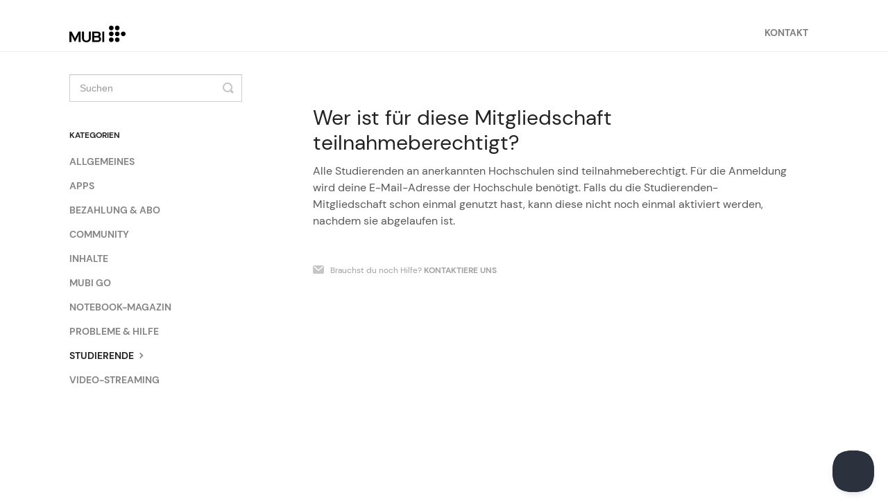

--- FILE ---
content_type: text/html; charset=utf-8
request_url: https://de.help.mubi.com/article/1085-wer-ist-fur-diese-mitgliedschaft-teilnahmeberechtigt
body_size: 3352
content:


<!DOCTYPE html>
<html>
    
<head>
    <meta charset="utf-8"/>
    <title>Wer ist für diese Mitgliedschaft teilnahmeberechtigt? - MUBI FAQ (DE)</title>
    <meta name="viewport" content="width=device-width, maximum-scale=1"/>
    <meta name="apple-mobile-web-app-capable" content="yes"/>
    <meta name="format-detection" content="telephone=no">
    <meta name="description" content="Alle Studierenden an anerkannten Hochschulen sind teilnahmeberechtigt. Für die Anmeldung wird deine E-Mail-Adresse der Hochschule benötigt. Falls du die Studier"/>
    <meta name="author" content="MUBI"/>
    <link rel="canonical" href="https://de.help.mubi.com/article/1085-wer-ist-fur-diese-mitgliedschaft-teilnahmeberechtigt"/>
    
        
   
            <meta name="twitter:card" content="summary"/>
            <meta name="twitter:title" content="Wer ist für diese Mitgliedschaft teilnahmeberechtigt?" />
            <meta name="twitter:description" content="Alle Studierenden an anerkannten Hochschulen sind teilnahmeberechtigt. Für die Anmeldung wird deine E-Mail-Adresse der Hochschule benötigt. Falls du die Studier"/>


    

    
        <link rel="stylesheet" href="//d3eto7onm69fcz.cloudfront.net/assets/stylesheets/launch-1769416083604.css">
    
    <style>
        body { background: #ffffff; }
        .navbar .navbar-inner { background: #ffffff; }
        .navbar .nav li a, 
        .navbar .icon-private-w  { color: #7d7d7d; }
        .navbar .brand, 
        .navbar .nav li a:hover, 
        .navbar .nav li a:focus, 
        .navbar .nav .active a, 
        .navbar .nav .active a:hover, 
        .navbar .nav .active a:focus  { color: #7d7d7d; }
        .navbar a:hover .icon-private-w, 
        .navbar a:focus .icon-private-w, 
        .navbar .active a .icon-private-w, 
        .navbar .active a:hover .icon-private-w, 
        .navbar .active a:focus .icon-private-w { color: #7d7d7d; }
        #serp-dd .result a:hover,
        #serp-dd .result > li.active,
        #fullArticle strong a,
        #fullArticle a strong,
        .collection a,
        .contentWrapper a,
        .most-pop-articles .popArticles a,
        .most-pop-articles .popArticles a:hover span,
        .category-list .category .article-count,
        .category-list .category:hover .article-count { color: #00199c; }
        #fullArticle, 
        #fullArticle p, 
        #fullArticle ul, 
        #fullArticle ol, 
        #fullArticle li, 
        #fullArticle div, 
        #fullArticle blockquote, 
        #fullArticle dd, 
        #fullArticle table { color:#585858; }
    </style>
    
        <link rel="stylesheet" href="//mubi-static.s3.amazonaws.com/helpscout/mubi.css">
    
    <link rel="apple-touch-icon-precomposed" href="//d3eto7onm69fcz.cloudfront.net/assets/ico/touch-152.png">
    <link rel="shortcut icon" type="image/png" href="//d33v4339jhl8k0.cloudfront.net/docs/assets/57b5b997c697917de37ce89d/images/64ba4f49a9d61472afe0925a/favicon.ico">
    <!--[if lt IE 9]>
    
        <script src="//d3eto7onm69fcz.cloudfront.net/assets/javascripts/html5shiv.min.js"></script>
    
    <![endif]-->
    
        <script type="application/ld+json">
        {"@context":"https://schema.org","@type":"WebSite","url":"https://de.help.mubi.com","potentialAction":{"@type":"SearchAction","target":"https://de.help.mubi.com/search?query={query}","query-input":"required name=query"}}
        </script>
    
        <script type="application/ld+json">
        {"@context":"https://schema.org","@type":"BreadcrumbList","itemListElement":[{"@type":"ListItem","position":1,"name":"MUBI FAQ (DE)","item":"https://de.help.mubi.com"},{"@type":"ListItem","position":2,"name":"German FAQ","item":"https://de.help.mubi.com/collection/335-german-faq"},{"@type":"ListItem","position":3,"name":"Wer ist für diese Mitgliedschaft teilnahmeberechtigt?","item":"https://de.help.mubi.com/article/1085-wer-ist-fur-diese-mitgliedschaft-teilnahmeberechtigt"}]}
        </script>
    
    
</head>
    
    <body>
        
<header id="mainNav" class="navbar">
    <div class="navbar-inner">
        <div class="container-fluid">
            <a class="brand" href="/">
            
                
                    <img src="//d33v4339jhl8k0.cloudfront.net/docs/assets/57b5b997c697917de37ce89d/images/64bf8ed178d5c33f492417d7/logo@2x.png" alt="MUBI FAQ (DE)" width="148" height="44">
                

            
            </a>
            
                <button type="button" class="btn btn-navbar" data-toggle="collapse" data-target=".nav-collapse">
                    <span class="sr-only">Toggle Navigation</span>
                    <span class="icon-bar"></span>
                    <span class="icon-bar"></span>
                    <span class="icon-bar"></span>
                </button>
            
            <div class="nav-collapse collapse">
                <nav role="navigation"><!-- added for accessibility -->
                <ul class="nav">
                    
                    
                    
                        <li id="contact"><a href="#" class="contactUs" onclick="window.Beacon('open')">Kontakt</a></li>
                        <li id="contactMobile"><a href="#" class="contactUs" onclick="window.Beacon('open')">Kontakt</a></li>
                    
                </ul>
                </nav>
            </div><!--/.nav-collapse -->
        </div><!--/container-->
    </div><!--/navbar-inner-->
</header>
        <section id="contentArea" class="container-fluid">
            <div class="row-fluid">
                <section id="main-content" class="span9">
                    <div class="contentWrapper">
                        
    
    <article id="fullArticle">
        <h1 class="title">Wer ist für diese Mitgliedschaft teilnahmeberechtigt?</h1>
    
        <a href="javascript:window.print()" class="printArticle" title="Diesen Artikel ausdrucken" aria-label="Print this Article"><i class="icon-print"></i></a>
        <p>Alle Studierenden an anerkannten Hochschulen sind teilnahmeberechtigt. Für die Anmeldung wird deine E-Mail-Adresse der Hochschule benötigt. Falls du die Studierenden-Mitgliedschaft schon einmal genutzt hast, kann diese nicht noch einmal aktiviert werden, nachdem sie abgelaufen ist.</p>
    </article>
    

    <section class="articleFoot">
    
        <i class="icon-contact"></i>
        <p class="help">Brauchst du noch Hilfe?
            <a id="sbContact" href="#" class="contactUs" onclick="window.Beacon('open')">Kontaktiere uns</a>
            <a id="sbContactMobile" href="#" class="contactUs" onclick="window.Beacon('open')">Kontaktiere uns</a>
        </p>
    

    <time class="lu" datetime=2023-07-20 >Zuletzt aktualisiert am Juli 20, 2023</time>
    </section>

                    </div><!--/contentWrapper-->
                    
                </section><!--/content-->
                <aside id="sidebar" class="span3">
                 

<form action="/search" method="GET" id="searchBar" class="sm" autocomplete="off">
    
                    <input type="hidden" name="collectionId" value="6399f68d08143d481e054f26"/>
                    <input type="text" name="query" title="search-query" class="search-query" placeholder="Suchen" value="" aria-label="Suchen" />
                    <button type="submit">
                        <span class="sr-only">Toggle Search</span>
                        <i class="icon-search"></i>
                    </button>
                    <div id="serp-dd" style="display: none;" class="sb">
                        <ul class="result">
                        </ul>
                    </div>
                
</form>

                
                    <h3>Kategorien</h3>
                    <ul class="nav nav-list">
                    
                        
                            <li ><a href="/category/1025-allgemeines">Allgemeines  <i class="icon-arrow"></i></a></li>
                        
                    
                        
                            <li ><a href="/category/998-apps">Apps  <i class="icon-arrow"></i></a></li>
                        
                    
                        
                            <li ><a href="/category/1069-bezahlung-abo">Bezahlung &amp; Abo  <i class="icon-arrow"></i></a></li>
                        
                    
                        
                            <li ><a href="/category/1010-community">Community  <i class="icon-arrow"></i></a></li>
                        
                    
                        
                            <li ><a href="/category/1018-inhalte">Inhalte  <i class="icon-arrow"></i></a></li>
                        
                    
                        
                            <li ><a href="/category/1030-mubi-go">MUBI GO  <i class="icon-arrow"></i></a></li>
                        
                    
                        
                            <li ><a href="/category/1041-notebook-magazin">Notebook-Magazin  <i class="icon-arrow"></i></a></li>
                        
                    
                        
                            <li ><a href="/category/1078-probleme-hilfe">Probleme &amp; Hilfe  <i class="icon-arrow"></i></a></li>
                        
                    
                        
                            <li  class="active" ><a href="/category/1081-studierende">Studierende  <i class="icon-arrow"></i></a></li>
                        
                    
                        
                            <li ><a href="/category/1094-video-streaming">Video-Streaming  <i class="icon-arrow"></i></a></li>
                        
                    
                    </ul>
                
                </aside><!--/span-->
            </div><!--/row-->
            <div id="noResults" style="display:none;">Keine Ergebnisse gefunden</div>
            <footer>
                

<p>&copy;
    
        <a href="https://mubi.com">MUBI</a>
    
    2026. <span>Powered by <a rel="nofollow noopener noreferrer" href="https://www.helpscout.com/docs-refer/?co=MUBI&utm_source=docs&utm_medium=footerlink&utm_campaign=Docs+Branding" target="_blank">Help Scout</a></span>
    
        
    
</p>

            </footer>
        </section><!--/.fluid-container-->
        
            

<script id="beaconLoader" type="text/javascript">!function(e,t,n){function a(){var e=t.getElementsByTagName("script")[0],n=t.createElement("script");n.type="text/javascript",n.async=!0,n.src="https://beacon-v2.helpscout.net",e.parentNode.insertBefore(n,e)}if(e.Beacon=n=function(t,n,a){e.Beacon.readyQueue.push({method:t,options:n,data:a})},n.readyQueue=[],"complete"===t.readyState)return a();e.attachEvent?e.attachEvent("onload",a):e.addEventListener("load",a,!1)}(window,document,window.Beacon||function(){});</script>
<script type="text/javascript">window.Beacon('init', '58c46dba-d20b-4dd1-91a5-c59821398134')</script>

<script type="text/javascript">
    function hashChanged() {
        var hash = window.location.hash.substring(1); 
        if (hash === 'contact') {
            window.Beacon('open')
        }
    }

    if (window.location.hash) {
        hashChanged()
    }

    window.onhashchange = function () {
        hashChanged()
    }

    window.addEventListener('hashchange', hashChanged, false);

</script>

        
        
    <script src="//d3eto7onm69fcz.cloudfront.net/assets/javascripts/app4.min.js"></script>

<script>
// keep iOS links from opening safari
if(("standalone" in window.navigator) && window.navigator.standalone){
// If you want to prevent remote links in standalone web apps opening Mobile Safari, change 'remotes' to true
var noddy, remotes = false;
document.addEventListener('click', function(event) {
noddy = event.target;
while(noddy.nodeName !== "A" && noddy.nodeName !== "HTML") {
noddy = noddy.parentNode;
}

if('href' in noddy && noddy.href.indexOf('http') !== -1 && (noddy.href.indexOf(document.location.host) !== -1 || remotes)){
event.preventDefault();
document.location.href = noddy.href;
}

},false);
}
</script>
        
    </body>
</html>




--- FILE ---
content_type: text/css
request_url: https://mubi-static.s3.amazonaws.com/helpscout/mubi.css
body_size: 5220
content:
@font-face {
    font-family: 'DMSans';
    src: url('https://mubi-static.s3.amazonaws.com/helpscout/DMSans-Regular.ttf') format('truetype');
    font-style: normal;
    font-weight: normal;
}

@font-face {
    font-family: 'DMSans';
    font-style: normal;
    font-weight: bold;
    src: url('https://mubi-static.s3.amazonaws.com/helpscout/DMSans-Bold.ttf') format('truetype');
}

@font-face {
    font-family: 'DMSans';
    font-style: italic;
    font-weight: normal;
    src: url('https://mubi-static.s3.amazonaws.com/helpscout/DMSans-Italic.ttf') format('truetype');
}

@font-face {
    font-family: 'DMSans';
    font-style: italic;
    font-weight: bold;
    src: url('https://mubi-static.s3.amazonaws.com/helpscout/DMSans-BoldItalic.ttf') format('truetype');
}

body {
    font-family: DMSans, Helvetica, Arial, Lucida Grande, sans-serif;
}

a.brand img {
	width: 81px !important;
	height: 24px !important;
}

a.printArticle {
	display: none;
}

div.sort {
	display: none;
}

time.lu {
	display: none;
}

#mainNav {
    border-bottom: 1px solid #efefef;
}

.navbar-inner {
    min-height: 40px;
    padding-left: 20px;
    padding-right: 20px;
    background: #ffffff;
    border: 0px solid #d4d4d4;
    -webkit-box-shadow: none;
    -moz-box-shadow: none;
    box-shadow: none;
}

.navbar .nav a {
    font-family: DMSans, Helvetica, Arial, Lucida Grande, sans-serif;
    -webkit-font-smoothing: antialiased;
    -moz-osx-font-smoothing: grayscale;
    text-transform: uppercase;
    font-weight: 700;
    font-size: 14px;
}

#docsSearch {
	background: url('https://mubi-static.s3.amazonaws.com/helpscout/bg2.jpg') #f5f5f5 center center;
	background-size: cover;
    border-bottom: 1px solid #DFDFDF;
    margin-bottom: 3em;
    padding: 200px 0px 50px 0px;
}

#searchBar .search-query {
    border-radius: 0px;
}

#searchBar button {
    background: #001489;
    border-radius: 0 0px 0px 0;
    border: none;
}

#searchBar button:hover {
    background: #001489;
}



h2 {
    font-family: DMSans, Fallback, sans-serif;
    -moz-osx-font-smoothing: grayscale;
    -webkit-font-smoothing: antialiased;
	text-transform: uppercase;
	font-size: 18px;
    font-weight: bold;
}

a {
	color: #555555;
}

#full-Article strong a,
.collection a,
.contentWrapper a,
.most-pop-articles .popArticles a, .most-pop-articles .popArticles a:hover span,
.category-list .category .article-count,
.category-list .category:hover .article-count {
	color: #666;
}

.most-pop-articles * {
    zoom: 1;
}
.most-pop-articles {
    max-width: 800px;
    position: relative;
    width: 100%;
    margin: 0 auto;
}

.most-pop-articles.two-col .popArticles li {
	padding-bottom: 15px;
	border-bottom: 1px solid #ddd;
	margin-right: 40px;
}

.most-pop-articles.two-col .popArticles a {
    padding: 0 20px 0 0px;
}

.most-pop-articles.two-col .popArticles .icon-article-doc {
    margin-left: 0px;
    display: none;
}



/* CATEGORY BOXES */

.category-list {
    text-align: left;
    margin: 1em auto 0em;
    /*background-color: #efefef;*/
    padding: 0px 0px;
}

.category-list .category {
    text-align: left;
}

.category-list .category p {
    color: #b3b3b3
}

.category-list .category .article-count {
    color: #666;
    margin-top: 0px;
    margin-bottom: 0px;
}

.category-list .category:hover {
    text-decoration: none;
    background: #f8f8f8;
}

.category-list .category:hover .article-count {
    color: #888;
}

.category-list h3 {
    color: #001489;
    font-size: 18px;
    font-weight: bold;
    line-height: 1.3em;
    font-family: DMSans, Fallback, sans-serif;
	text-transform: uppercase;
	margin: 0px;
}

.category-list p {
    font-size: 14px;
}

footer {
	display: none;
}




/* ######### CATEGORY LIST VIEW ####### */

#main-content {
    background: none;
}

.contentWrapper {
    border: none;
}

#sidebar .nav a {
    font-family: DMSans, Helvetica, Arial, Lucida Grande, sans-serif;
    -webkit-font-smoothing: antialiased;
    -moz-osx-font-smoothing: grayscale;
    text-transform: uppercase;
    font-weight: 700;
    font-size: 14px;
}

#sidebar form .search-query {
    border-radius: 0px;
}

h1 {
    font-family: DMSans, Fallback, sans-serif;
	text-transform: uppercase;
	font-size: 18px;
	color: #001489;
    font-weight: bold;
}

.articleList {
    list-style: none;
    margin: 0 0 38px;
    font-size: 1.3em;
}

.articleList li {
    margin: 0.7em 0;
    padding-left: 0px;
    padding-bottom: 10px;
	border-bottom: 1px solid #ddd;
}

.articleList a {
    line-height: 1.5em;
    margin-left: 0px;
    text-decoration: none;
}

.icon-article-doc {
    margin-left: 0px;
    display: none;
}



/* ######### ANSWER DETAILS VIEW ####### */


h1.title {
	font-family: DMSans, Helvetica, Arial, Lucida Grande, sans-serif;
	text-transform: none;
}

#fullArticle p {
	font-size: 16px;
}

/* to match the main font colour on the answer page */
#fullArticle a {
	color: #585858;
    text-decoration: underline;
}

p.help {
	font-family: DMSans, Helvetica, Arial, Lucida Grande, sans-serif;
	font-style: normal;
}

p.help a {
	font-family: DMSans, Helvetica, Arial, Lucida Grande, sans-serif;
	font-style: normal;
    font-weight: bold;
	text-transform: uppercase;
	border-bottom: none !important;
}
